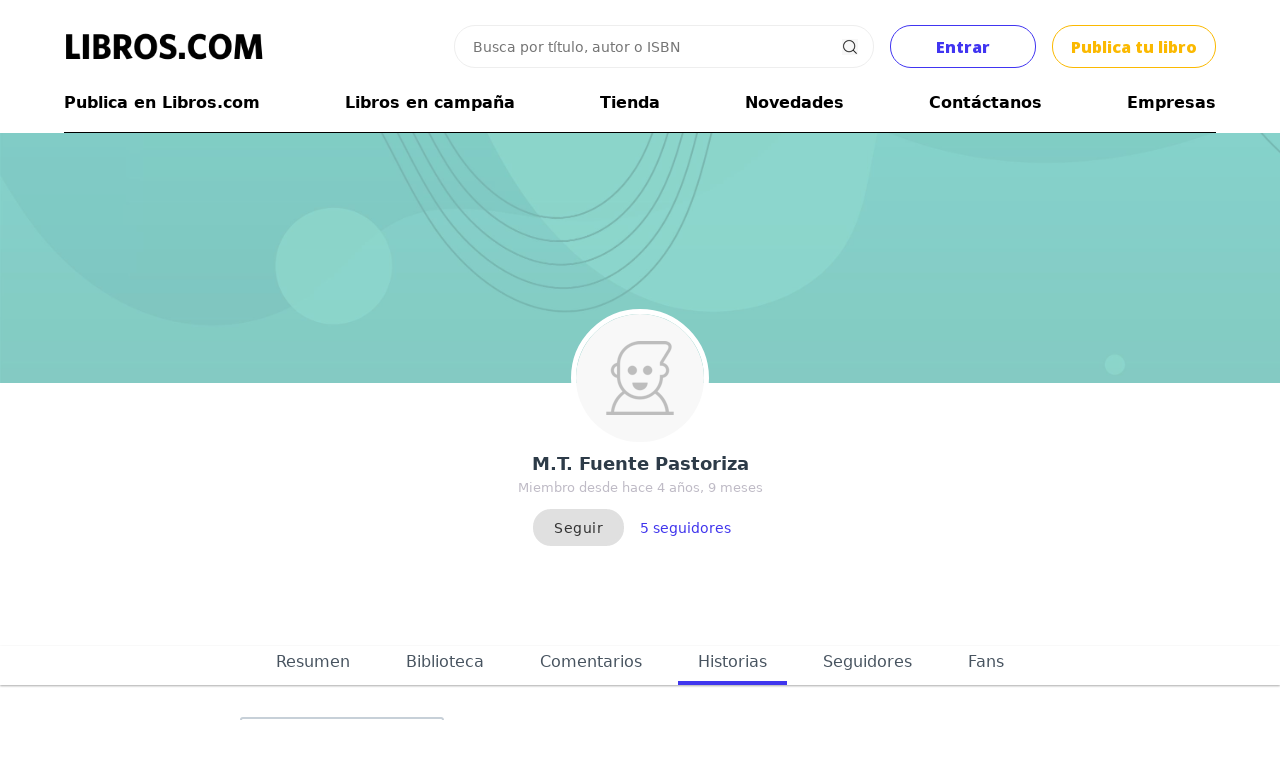

--- FILE ---
content_type: application/javascript
request_url: https://libros.com/plugins/autosize/jquery.autosize.js
body_size: 5718
content:
/*!
	jQuery Autosize v1.16.7
	(c) 2013 Jack Moore - jacklmoore.com
	updated: 2013-03-20
	license: http://www.opensource.org/licenses/mit-license.php
*/


(function ($) {
	var
	defaults = {
		className: 'autosizejs',
		append: '',
		callback: false
	},
	hidden = 'hidden',
	borderBox = 'border-box',
	lineHeight = 'lineHeight',
	supportsScrollHeight,

	// border:0 is unnecessary, but avoids a bug in FireFox on OSX (http://www.jacklmoore.com/autosize#comment-851)
	copy = '<textarea tabindex="-1" style="position:absolute; top:-999px; left:0; right:auto; bottom:auto; border:0; -moz-box-sizing:content-box; -webkit-box-sizing:content-box; box-sizing:content-box; word-wrap:break-word; height:0 !important; min-height:0 !important; width: 0; overflow:hidden;"/>',

	// line-height is conditionally included because IE7/IE8/old Opera do not return the correct value.
	copyStyle = [
		'fontFamily',
		'fontSize',
		'fontWeight',
		'fontStyle',
		'letterSpacing',
		'textTransform',
		'wordSpacing',
		'textIndent'
	],
	oninput = 'oninput',
	onpropertychange = 'onpropertychange',

	// to keep track which textarea is being mirrored when adjust() is called.
	mirrored,

	// the mirror element, which is used to calculate what size the mirrored element should be.
	mirror = $(copy).data('autosize', true)[0];

	// test that line-height can be accurately copied.
	mirror.style.lineHeight = '99px';
	if ($(mirror).css(lineHeight) === '99px') {
		copyStyle.push(lineHeight);
	}
	mirror.style.lineHeight = '';

	$.fn.autosize = function (options) {
		options = $.extend({}, defaults, options || {});

		if (mirror.parentNode !== document.body) {
			$(document.body).append(mirror);

			mirror.value = "\n\n\n";
			mirror.scrollTop = 9e4;
			supportsScrollHeight = mirror.scrollHeight === mirror.scrollTop + mirror.clientHeight;
		}

		return this.each(function () {
			var
			ta = this,
			$ta = $(ta),
			minHeight,
			active,
			resize,
			boxOffset = 0,
			callback = $.isFunction(options.callback);

			if ($ta.data('autosize')) {
				// exit if autosize has already been applied, or if the textarea is the mirror element.
				return;
			}

			if ($ta.css('box-sizing') === borderBox || $ta.css('-moz-box-sizing') === borderBox || $ta.css('-webkit-box-sizing') === borderBox){
				boxOffset = $ta.outerHeight() - $ta.height();
			}

			minHeight = Math.max(parseInt($ta.css('minHeight'), 10) - boxOffset, $ta.height());

			resize = ($ta.css('resize') === 'none' || $ta.css('resize') === 'vertical') ? 'none' : 'horizontal';

			$ta.css({
				overflow: hidden,
				overflowY: hidden,
				wordWrap: 'break-word',
				resize: resize
			}).data('autosize', true);

			function initMirror() {
				mirrored = ta;
				mirror.className = options.className;

				// mirror is a duplicate textarea located off-screen that
				// is automatically updated to contain the same text as the
				// original textarea.  mirror always has a height of 0.
				// This gives a cross-browser supported way getting the actual
				// height of the text, through the scrollTop property.
				$.each(copyStyle, function(i, val){
					mirror.style[val] = $ta.css(val);
				});
			}

			// Using mainly bare JS in this function because it is going
			// to fire very often while typing, and needs to very efficient.
			function adjust() {
				var height, overflow, original;

				if (mirrored !== ta) {
					initMirror();
				}

				// the active flag keeps IE from tripping all over itself.  Otherwise
				// actions in the adjust function will cause IE to call adjust again.
				if (!active) {
					active = true;
					mirror.value = ta.value + options.append;
					mirror.style.overflowY = ta.style.overflowY;
					original = parseInt(ta.style.height,10);

					// Update the width in case the original textarea width has changed
					// A floor of 0 is needed because IE8 returns a negative value for hidden textareas, raising an error.
					mirror.style.width = Math.max($ta.width(), 0) + 'px';

					if (supportsScrollHeight) {
						height = mirror.scrollHeight;
					} else { // IE6 & IE7
						mirror.scrollTop = 0;
						mirror.scrollTop = 9e4;
						height = mirror.scrollTop;
					}

					var maxHeight = parseInt($ta.css('maxHeight'), 10);
					// Opera returns '-1px' when max-height is set to 'none'.
					maxHeight = maxHeight && maxHeight > 0 ? maxHeight : 9e4;
					if (height > maxHeight) {
						height = maxHeight;
						overflow = 'scroll';
					} else if (height < minHeight) {
						height = minHeight;
					}
					height += boxOffset;
					ta.style.overflowY = overflow || hidden;

					if (original !== height) {
						ta.style.height = height + 'px';
						if (callback) {
							options.callback.call(ta,ta);
						}
					}

					// This small timeout gives IE a chance to draw it's scrollbar
					// before adjust can be run again (prevents an infinite loop).
					setTimeout(function () {
						active = false;
					}, 1);
				}
			}

			if (onpropertychange in ta) {
				if (oninput in ta) {
					// Detects IE9.  IE9 does not fire onpropertychange or oninput for deletions,
					// so binding to onkeyup to catch most of those occassions.  There is no way that I
					// know of to detect something like 'cut' in IE9.
					ta[oninput] = ta.onkeyup = adjust;
				} else {
					// IE7 / IE8
					ta[onpropertychange] = adjust;
				}
			} else {
				// Modern Browsers
				ta[oninput] = adjust;
			}

			$(window).on('resize', function(){
				active = false;
				adjust();
			});

			// Allow for manual triggering if needed.
			$ta.on('autosize', function(){
				active = false;
				adjust();
			});

			// Call adjust in case the textarea already contains text.
			adjust();
		});
	};
}(window.jQuery || window.Zepto));
